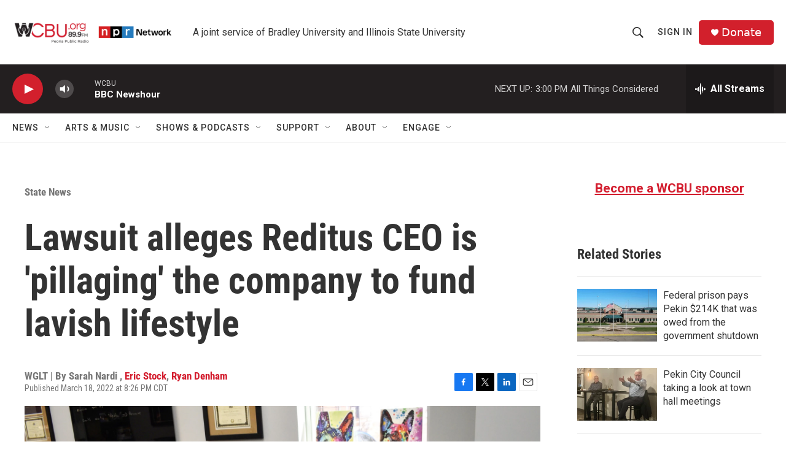

--- FILE ---
content_type: text/html; charset=utf-8
request_url: https://www.google.com/recaptcha/api2/aframe
body_size: 267
content:
<!DOCTYPE HTML><html><head><meta http-equiv="content-type" content="text/html; charset=UTF-8"></head><body><script nonce="bmje-jPtMMTk5yO-WB6zsQ">/** Anti-fraud and anti-abuse applications only. See google.com/recaptcha */ try{var clients={'sodar':'https://pagead2.googlesyndication.com/pagead/sodar?'};window.addEventListener("message",function(a){try{if(a.source===window.parent){var b=JSON.parse(a.data);var c=clients[b['id']];if(c){var d=document.createElement('img');d.src=c+b['params']+'&rc='+(localStorage.getItem("rc::a")?sessionStorage.getItem("rc::b"):"");window.document.body.appendChild(d);sessionStorage.setItem("rc::e",parseInt(sessionStorage.getItem("rc::e")||0)+1);localStorage.setItem("rc::h",'1768855519645');}}}catch(b){}});window.parent.postMessage("_grecaptcha_ready", "*");}catch(b){}</script></body></html>